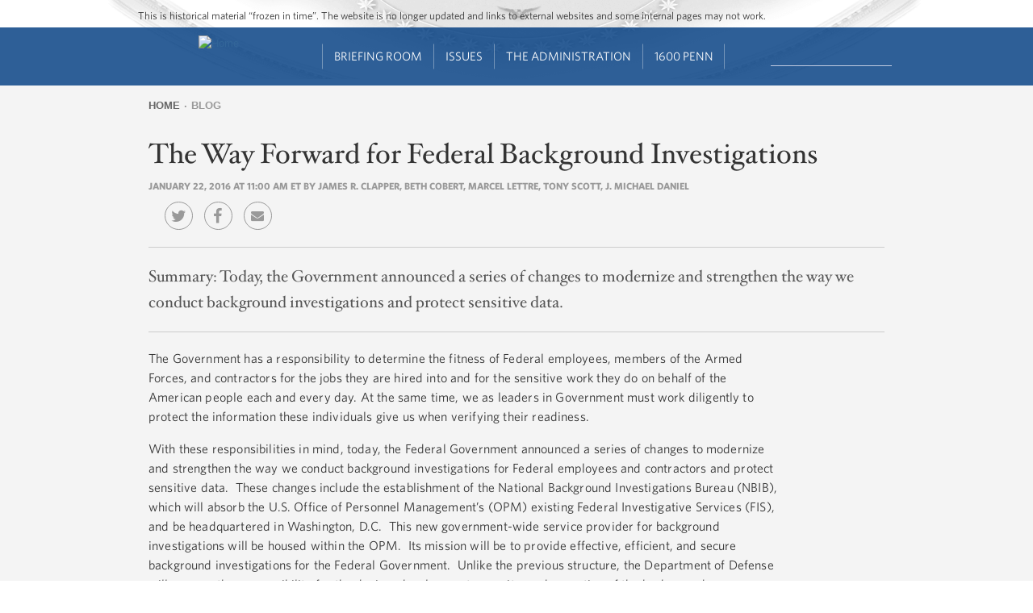

--- FILE ---
content_type: application/javascript
request_url: https://obamawhitehouse.archives.gov/sites/obamawhitehouse.archives.gov/files/advagg_js/js__fJec7kBpZlB3-NFahw7UEDdaxFOnfDtQGZSR-lR0ZP8__g6xANM1OcRgSwG8dd6XBT2RqAaTWe5urP58rrnRJpWM__6yT-PiSODBbX6oNLwaJ-vBDwvHNA3ftWqKDmjK35hsQ.js
body_size: 1397
content:
/* Source and licensing information for the line(s) below can be found at https://obamawhitehouse.archives.gov/sites/obamawhitehouse.archives.gov/themes/custom/fortyfour/js/html5shiv.js. */
(function(window,document){var version='3.7.2',options=window.html5||{},reSkip=/^<|^(?:button|map|select|textarea|object|iframe|option|optgroup)$/i,saveClones=/^(?:a|b|code|div|fieldset|h1|h2|h3|h4|h5|h6|i|label|li|ol|p|q|span|strong|style|table|tbody|td|th|tr|ul)$/i,supportsHtml5Styles,expando='_html5shiv',expanID=0,expandoData={},supportsUnknownElements;(function(){try{var a=document.createElement('a');a.innerHTML='<xyz></xyz>';supportsHtml5Styles=('hidden'in a);supportsUnknownElements=a.childNodes.length==1||(function(){(document.createElement)('a');var frag=document.createDocumentFragment();return(typeof frag.cloneNode=='undefined'||typeof frag.createDocumentFragment=='undefined'||typeof frag.createElement=='undefined')}())}catch(e){supportsHtml5Styles=true;supportsUnknownElements=true}}())
function addStyleSheet(ownerDocument,cssText){var p=ownerDocument.createElement('p'),parent=ownerDocument.getElementsByTagName('head')[0]||ownerDocument.documentElement;p.innerHTML='x<style>'+cssText+'</style>';return parent.insertBefore(p.lastChild,parent.firstChild)}
function getElements(){var elements=html5.elements;return typeof elements=='string'?elements.split(' '):elements}
function addElements(newElements,ownerDocument){var elements=html5.elements;if(typeof elements!='string')elements=elements.join(' ');if(typeof newElements!='string')newElements=newElements.join(' ');html5.elements=elements+' '+newElements;shivDocument(ownerDocument)}
function getExpandoData(ownerDocument){var data=expandoData[ownerDocument[expando]];if(!data){data={};expanID++;ownerDocument[expando]=expanID;expandoData[expanID]=data};return data}
function createElement(nodeName,ownerDocument,data){if(!ownerDocument)ownerDocument=document;if(supportsUnknownElements)return ownerDocument.createElement(nodeName);if(!data)data=getExpandoData(ownerDocument);var node;if(data.cache[nodeName]){node=data.cache[nodeName].cloneNode()}else if(saveClones.test(nodeName)){node=(data.cache[nodeName]=data.createElem(nodeName)).cloneNode()}else node=data.createElem(nodeName);return node.canHaveChildren&&!reSkip.test(nodeName)&&!node.tagUrn?data.frag.appendChild(node):node}
function createDocumentFragment(ownerDocument,data){if(!ownerDocument)ownerDocument=document;if(supportsUnknownElements)return ownerDocument.createDocumentFragment();data=data||getExpandoData(ownerDocument);var clone=data.frag.cloneNode(),i=0,elems=getElements(),l=elems.length;for(;i<l;i++)clone.createElement(elems[i]);return clone}
function shivMethods(ownerDocument,data){if(!data.cache){data.cache={};data.createElem=ownerDocument.createElement;data.createFrag=ownerDocument.createDocumentFragment;data.frag=data.createFrag()};ownerDocument.createElement=function(nodeName){if(!html5.shivMethods)return data.createElem(nodeName);return createElement(nodeName,ownerDocument,data)};ownerDocument.createDocumentFragment=Function('h,f','return function(){var n=f.cloneNode(),c=n.createElement;h.shivMethods&&('+getElements().join().replace(/[\w\-:]+/g,function(nodeName){data.createElem(nodeName);data.frag.createElement(nodeName);return'c("'+nodeName+'")'})+');return n}')(html5,data.frag)}
function shivDocument(ownerDocument){if(!ownerDocument)ownerDocument=document;var data=getExpandoData(ownerDocument);if(html5.shivCSS&&!supportsHtml5Styles&&!data.hasCSS)data.hasCSS=!!addStyleSheet(ownerDocument,'article,aside,dialog,figcaption,figure,footer,header,hgroup,main,nav,section{display:block}mark{background:#FF0;color:#000}template{display:none}');if(!supportsUnknownElements)shivMethods(ownerDocument,data);return ownerDocument};var html5={elements:options.elements||'abbr article aside audio bdi canvas data datalist details dialog figcaption figure footer header hgroup main mark meter nav output picture progress section summary template time video',version:version,shivCSS:(options.shivCSS!==false),supportsUnknownElements:supportsUnknownElements,shivMethods:(options.shivMethods!==false),type:'default',shivDocument:shivDocument,createElement:createElement,createDocumentFragment:createDocumentFragment,addElements:addElements};window.html5=html5;shivDocument(document)}(this,document));;
/* Source and licensing information for the above line(s) can be found at https://obamawhitehouse.archives.gov/sites/obamawhitehouse.archives.gov/themes/custom/fortyfour/js/html5shiv.js. */
;/*})'"*/
